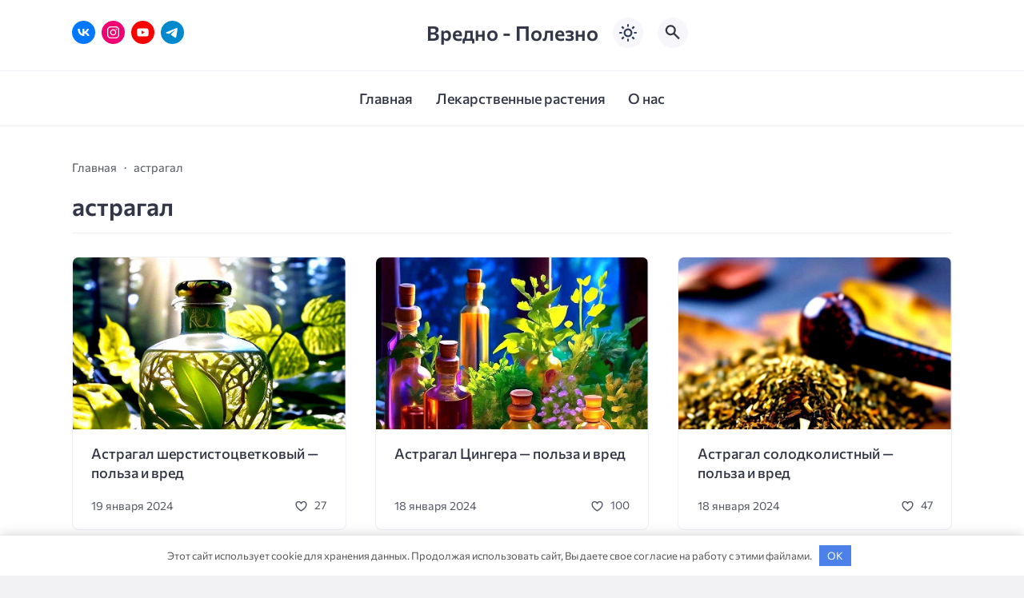

--- FILE ---
content_type: text/html; charset=UTF-8
request_url: https://xn----7sbbajqthmir8bngi.xn--p1ai/tag/astragal/
body_size: 11969
content:
<!doctype html>
<html lang="ru-RU">


<head>

  <meta charset="UTF-8">
  <meta http-equiv="X-UA-Compatible" content="IE=edge">
  <meta name="viewport" content="width=device-width, initial-scale=1">
  <meta name="theme-color" content="#1c59bc">

  <script>
  // получаем активный режим из локального хранилища
  if (localStorage.theme) document.documentElement.setAttribute("data-theme", localStorage.theme);
  </script>

   

  <title>астрагал &#8212; Вредно &#8212; Полезно</title>
<meta name='robots' content='max-image-preview:large' />

  <style media="screen">

:root {
      --mainColor: #333646;
      --bodyBg: #f2f2f5;
      --hoverColor: #1c59bc;
      --btnBg: #1c59bc;
      --btnColor: #ffffff;
      --btnBgHover: #152b8e;
      --navDropBg: #333646;
      --navDropColor: #ffffff;
      --navDropHover: #535770;
      --stickyNavBg: #333646;
      --stickyNavColor: #f7f6fb;
      --sectionBg: #f4f6fb;
    }

    :root[data-theme="light"] {
      color-scheme: light;
      --mainColor: #333646;
      --bodyBg: #f2f2f5;
      --hoverColor: #1c59bc;
      --btnBg: #1c59bc;
      --btnColor: #ffffff;
      --btnBgHover: #152b8e;
      --navDropBg: #333646;
      --navDropColor: #ffffff;
      --navDropHover: #535770;
      --stickyNavBg: #333646;
      --stickyNavColor: #f7f6fb;
      --sectionBg: #f4f6fb;
    }

    :root[data-theme="dark"] {
      color-scheme: dark;
      --placeholder: #a7a8ba;
      --bodyBg: rgb(25, 25, 37);
      --mainColor: #f7f6fb;
      --lightColor: #23232e;
      --greyColor: rgb(96, 100, 132);
      --greyBg: #222;
      --borderColor: #333;
      --hoverColor: rgb(101, 147, 233);
      --sectionBg: #292a37;
      --navDropBg: #333646;
      --navDropColor: #f7f6fb;
      --navDropHover: #23232e;
      --stickyNavBg: #333646;
      --stickyNavColor: #f7f6fb;
      --btnBg: #1c59bc;
      --btnColor: #ffffff;
      --btnBgHover: #152b8e;
    }

        
    .back2top{right: 20px} @media only screen and (max-width:414px){.backtop{right: 10px}}
          
            
        
          
      

  .top-section {
    margin-top: 0 !important;
  }

  .top-section:not(:first-child) {
    margin-top: 3rem;
  }

  @media (max-width:1100px) {
    .top-section {
      margin-bottom: 3rem !important
    }
  }

  .top-section__list {
    display: grid;
    grid-template-columns: repeat(4, 1fr);
    background-color: var(--greyColor);
  }


  @media (max-width:1160px) {
    .top-section__list {
      grid-template-columns: repeat(2, 1fr);
    }
  }

  @media (max-width:500px) {
    .top-section__list {
      display: block;
    }
  }

  .top-section__item {
    position: relative;
  }


  .top-section-article {
    display: block;
    position: relative;
    z-index: 10;
    background-position: center center;
    background-repeat: no-repeat;
    background-size: cover;
    height: 360px;
  }

  @media (max-width:1160px) {
    .top-section-article {
      height: 260px;
    }
  }

  .top-section-article::before {
    position: absolute;
    top: 0;
    left: 0;
    z-index: 1;
    width: 100%;
    height: 100%;
    content: "";
    background: linear-gradient(to bottom, rgba(0, 0, 0, 0) 0%, rgba(0, 0, 0, .45) 56%, rgba(0, 0, 0, .45) 100%);
    transition: opacity 400ms ease-in;
  }

  .top-section__item:hover .top-section-article::before {
    opacity: 0.8;
    transition: opacity 300ms ease-in;
  }

  .top-section-article__caption {
    min-height: 140px;
    padding: 0 2.5rem;
    position: absolute;
    bottom: 2rem;
    left: 0;
    z-index: 1;
    display: flex;
    flex-direction: column;
    width: 100%;
    height: auto;
    transform: translateY(0);
    transition: transform 400ms ease-in-out;
  }

  @media (max-width:1300px) {
    .top-section-article__caption {
      padding: 0 2rem;
      min-height: auto;
    }
  }

  @media (max-width:700px) {
    .top-section-article__caption {
      padding: 0 1.2rem;
      padding-bottom: 25px;
      bottom: 0;
    }
  }



  @media (max-width:500px) {
    .top-section-article__caption {
      padding: 0 2rem;
      padding-bottom: 35px;
    }
  }

  .top-section-article__title {
    margin-bottom: auto;
    padding-bottom: 1rem;
    display: block;
    font-size: 1.3rem;
    font-weight: var(--bold);
    line-height: 135%;
  }

  @media (max-width:1160px) {
    .top-section-article__title {
      font-size: 1.2rem;
    }
  }

  @media (max-width:600px) {
    .top-section-article__title {
      font-size: 1rem;
    }
  }

  @media (max-width:500px) {
    .top-section-article__title {
      font-size: 1.3rem;
    }
  }

  .top-section-article:hover .hover-bottom-border {
    background-size: 100% 100%;
    transition: background-size 800ms ease-in-out;
  }

  .top-section-article__link {
    color: var(--lightColor);
    text-decoration: none
  }

  .top-section-article__link:hover {
    color: var(--lightColor);
    text-decoration: none
  }

  html[data-theme="dark"] .top-section-article__link {
    color: var(--mainColor);
  }


  .site-header {
    padding-top: 1.2rem;
    border-bottom: 1px solid var(--borderColor);
  }

  .site-header__wrap {
    margin-bottom: 1.5rem !important;
    display: flex;
    flex-direction: row;
    justify-content: space-between;
    align-items: center;
  }

  @media(max-width: 600px) {
    .site-header__wrap {
      flex-direction: column;
      justify-content: center;
    }
  }

  .site-header__btns {
    display: flex;
    justify-content: end;
  }

  .site-search-btn {
    margin-left: 1rem;
    width: 38px;
    height: 38px;
    background-color: var(--greyBg);
    color: var(--mainColor);
    border-radius: 50%;
  }

  .site-search-btn svg {
    width: 34px;
    height: 34px;
    fill: currentColor;
  }

  .site-header__socials,
  .site-header__btns {
    flex: 1;
  }

  .site-header__branding {
    margin: 0 auto;
    padding: 0 1rem;
    max-width: 300px;
    display: flex;
    justify-content: center;
    position: relative;
  }

  @media(max-width: 1100px) {
    .site-header__branding {
      padding: 0;
      max-width: 230px;
    }
  }

  @media(max-width: 600px) {
    .site-header__branding {
      margin-bottom: 1.2rem;
    }
  }


  .site-title {
    display: inline-flex;
    text-align: center;
    font-size: 1.4rem;
    font-weight: var(--bold);
    line-height: 115%;
  }

  .site-title__link {
    color: var(--mainColor);
    text-decoration: none;
  }

  .site-title__link:hover {
    color: var(--hoverColor);
    text-decoration: none;
  }

  .mobile-socials-btn {
    margin-right: 1rem;
    position: relative;
    z-index: 1;
    display: none;
    width: 38px;
    height: 38px;
    background-color: var(--greyBg);
    color: var(--mainColor);
    border-radius: 50%;
    overflow: hidden;
    transition: transform 800ms ease-in-out;
  }

  .mobile-socials-btn svg {
    width: 24px;
    height: 24px;
    fill: currentColor;
  }

  @media(max-width: 1100px) {
    .site-header__socials {
      display: none;
    }

    .mobile-socials-btn {
      display: block;
    }
  }

  

  html[data-theme="dark"] .site-search-btn,
  html[data-theme="dark"] .mobile-socials-btn,
  html[data-theme="dark"] .theme-switch,
  html[data-theme="dark"] .mobile-menu-btn,
  html[data-theme="dark"] .post-info-ellipses__wrap {
    background-color: #2849a3;
  }


    
    blockquote{ border-color: #57e }  
    .recent-list__item::before { background-color: #57e}
    .featured-list__item::before { background-color: #e7327d}

  </style>
<style id='wp-img-auto-sizes-contain-inline-css'>
img:is([sizes=auto i],[sizes^="auto," i]){contain-intrinsic-size:3000px 1500px}
/*# sourceURL=wp-img-auto-sizes-contain-inline-css */
</style>
<style id='classic-theme-styles-inline-css'>
/*! This file is auto-generated */
.wp-block-button__link{color:#fff;background-color:#32373c;border-radius:9999px;box-shadow:none;text-decoration:none;padding:calc(.667em + 2px) calc(1.333em + 2px);font-size:1.125em}.wp-block-file__button{background:#32373c;color:#fff;text-decoration:none}
/*# sourceURL=/wp-includes/css/classic-themes.min.css */
</style>
<link rel='stylesheet' id='expert-review-style-css' href='https://xn----7sbbajqthmir8bngi.xn--p1ai/wp-content/plugins/expert-review/assets/public/css/styles.min.css?ver=1.8.0' media='all' />
<link rel='stylesheet' id='ez-toc-css' href='https://xn----7sbbajqthmir8bngi.xn--p1ai/wp-content/plugins/easy-table-of-contents/assets/css/screen.min.css?ver=2.0.60' media='all' />
<style id='ez-toc-inline-css'>
div#ez-toc-container .ez-toc-title {font-size: 120%;}div#ez-toc-container .ez-toc-title {font-weight: 500;}div#ez-toc-container ul li {font-size: 95%;}div#ez-toc-container nav ul ul li ul li {font-size: 90%!important;}
.ez-toc-container-direction {direction: ltr;}.ez-toc-counter ul{counter-reset: item ;}.ez-toc-counter nav ul li a::before {content: counters(item, ".", decimal) ". ";display: inline-block;counter-increment: item;flex-grow: 0;flex-shrink: 0;margin-right: .2em; float: left; }.ez-toc-widget-direction {direction: ltr;}.ez-toc-widget-container ul{counter-reset: item ;}.ez-toc-widget-container nav ul li a::before {content: counters(item, ".", decimal) ". ";display: inline-block;counter-increment: item;flex-grow: 0;flex-shrink: 0;margin-right: .2em; float: left; }
/*# sourceURL=ez-toc-inline-css */
</style>
<link rel='stylesheet' id='cn3-style-css' href='https://xn----7sbbajqthmir8bngi.xn--p1ai/wp-content/themes/citynews-3/style.css?ver=1.0.0' media='all' />

  <link rel="preload" as="font" type="font/woff2" href="https://xn----7sbbajqthmir8bngi.xn--p1ai/wp-content/themes/citynews-3/assets/fonts/commissioner/commissioner-v13-latin_cyrillic-regular.woff2" crossorigin>
  <link rel="preload" as="font" type="font/woff2" href="https://xn----7sbbajqthmir8bngi.xn--p1ai/wp-content/themes/citynews-3/assets/fonts/commissioner/commissioner-v13-latin_cyrillic-500.woff2" crossorigin>
  <link rel="preload" as="font" type="font/woff2" href="https://xn----7sbbajqthmir8bngi.xn--p1ai/wp-content/themes/citynews-3/assets/fonts/commissioner/commissioner-v13-latin_cyrillic-600.woff2" crossorigin>

<link rel="icon" href="https://xn----7sbbajqthmir8bngi.xn--p1ai/wp-content/uploads/2023/12/cropped-fav-32x32.png" sizes="32x32" />
<link rel="icon" href="https://xn----7sbbajqthmir8bngi.xn--p1ai/wp-content/uploads/2023/12/cropped-fav-192x192.png" sizes="192x192" />
<link rel="apple-touch-icon" href="https://xn----7sbbajqthmir8bngi.xn--p1ai/wp-content/uploads/2023/12/cropped-fav-180x180.png" />
<meta name="msapplication-TileImage" content="https://xn----7sbbajqthmir8bngi.xn--p1ai/wp-content/uploads/2023/12/cropped-fav-270x270.png" />

  
    <link rel="icon" type="image/x-icon" href="https://xn----7sbbajqthmir8bngi.xn--p1ai/wp-content/uploads/2023/12/cropped-fav.png">
    <link rel="apple-touch-icon" href="https://xn----7sbbajqthmir8bngi.xn--p1ai/wp-content/uploads/2023/12/cropped-fav.png">
    <link rel="apple-touch-icon" sizes="76x76" href="https://xn----7sbbajqthmir8bngi.xn--p1ai/wp-content/uploads/2023/12/cropped-fav.png">
    <link rel="apple-touch-icon" sizes="192x192" href="https://xn----7sbbajqthmir8bngi.xn--p1ai/wp-content/uploads/2023/12/cropped-fav.png">
    <link rel="apple-touch-startup-image" href="https://xn----7sbbajqthmir8bngi.xn--p1ai/wp-content/uploads/2023/12/cropped-fav.png">

    
  <meta name="yandex-verification" content="a136f6cb4b615807" />
<style id='wp-block-archives-inline-css'>
.wp-block-archives{box-sizing:border-box}.wp-block-archives-dropdown label{display:block}
/*# sourceURL=https://xn----7sbbajqthmir8bngi.xn--p1ai/wp-includes/blocks/archives/style.min.css */
</style>
<style id='wp-block-categories-inline-css'>
.wp-block-categories{box-sizing:border-box}.wp-block-categories.alignleft{margin-right:2em}.wp-block-categories.alignright{margin-left:2em}.wp-block-categories.wp-block-categories-dropdown.aligncenter{text-align:center}.wp-block-categories .wp-block-categories__label{display:block;width:100%}
/*# sourceURL=https://xn----7sbbajqthmir8bngi.xn--p1ai/wp-includes/blocks/categories/style.min.css */
</style>
<style id='wp-block-heading-inline-css'>
h1:where(.wp-block-heading).has-background,h2:where(.wp-block-heading).has-background,h3:where(.wp-block-heading).has-background,h4:where(.wp-block-heading).has-background,h5:where(.wp-block-heading).has-background,h6:where(.wp-block-heading).has-background{padding:1.25em 2.375em}h1.has-text-align-left[style*=writing-mode]:where([style*=vertical-lr]),h1.has-text-align-right[style*=writing-mode]:where([style*=vertical-rl]),h2.has-text-align-left[style*=writing-mode]:where([style*=vertical-lr]),h2.has-text-align-right[style*=writing-mode]:where([style*=vertical-rl]),h3.has-text-align-left[style*=writing-mode]:where([style*=vertical-lr]),h3.has-text-align-right[style*=writing-mode]:where([style*=vertical-rl]),h4.has-text-align-left[style*=writing-mode]:where([style*=vertical-lr]),h4.has-text-align-right[style*=writing-mode]:where([style*=vertical-rl]),h5.has-text-align-left[style*=writing-mode]:where([style*=vertical-lr]),h5.has-text-align-right[style*=writing-mode]:where([style*=vertical-rl]),h6.has-text-align-left[style*=writing-mode]:where([style*=vertical-lr]),h6.has-text-align-right[style*=writing-mode]:where([style*=vertical-rl]){rotate:180deg}
/*# sourceURL=https://xn----7sbbajqthmir8bngi.xn--p1ai/wp-includes/blocks/heading/style.min.css */
</style>
<style id='wp-block-group-inline-css'>
.wp-block-group{box-sizing:border-box}:where(.wp-block-group.wp-block-group-is-layout-constrained){position:relative}
/*# sourceURL=https://xn----7sbbajqthmir8bngi.xn--p1ai/wp-includes/blocks/group/style.min.css */
</style>
<style id='global-styles-inline-css'>
:root{--wp--preset--aspect-ratio--square: 1;--wp--preset--aspect-ratio--4-3: 4/3;--wp--preset--aspect-ratio--3-4: 3/4;--wp--preset--aspect-ratio--3-2: 3/2;--wp--preset--aspect-ratio--2-3: 2/3;--wp--preset--aspect-ratio--16-9: 16/9;--wp--preset--aspect-ratio--9-16: 9/16;--wp--preset--color--black: #000000;--wp--preset--color--cyan-bluish-gray: #abb8c3;--wp--preset--color--white: #ffffff;--wp--preset--color--pale-pink: #f78da7;--wp--preset--color--vivid-red: #cf2e2e;--wp--preset--color--luminous-vivid-orange: #ff6900;--wp--preset--color--luminous-vivid-amber: #fcb900;--wp--preset--color--light-green-cyan: #7bdcb5;--wp--preset--color--vivid-green-cyan: #00d084;--wp--preset--color--pale-cyan-blue: #8ed1fc;--wp--preset--color--vivid-cyan-blue: #0693e3;--wp--preset--color--vivid-purple: #9b51e0;--wp--preset--gradient--vivid-cyan-blue-to-vivid-purple: linear-gradient(135deg,rgb(6,147,227) 0%,rgb(155,81,224) 100%);--wp--preset--gradient--light-green-cyan-to-vivid-green-cyan: linear-gradient(135deg,rgb(122,220,180) 0%,rgb(0,208,130) 100%);--wp--preset--gradient--luminous-vivid-amber-to-luminous-vivid-orange: linear-gradient(135deg,rgb(252,185,0) 0%,rgb(255,105,0) 100%);--wp--preset--gradient--luminous-vivid-orange-to-vivid-red: linear-gradient(135deg,rgb(255,105,0) 0%,rgb(207,46,46) 100%);--wp--preset--gradient--very-light-gray-to-cyan-bluish-gray: linear-gradient(135deg,rgb(238,238,238) 0%,rgb(169,184,195) 100%);--wp--preset--gradient--cool-to-warm-spectrum: linear-gradient(135deg,rgb(74,234,220) 0%,rgb(151,120,209) 20%,rgb(207,42,186) 40%,rgb(238,44,130) 60%,rgb(251,105,98) 80%,rgb(254,248,76) 100%);--wp--preset--gradient--blush-light-purple: linear-gradient(135deg,rgb(255,206,236) 0%,rgb(152,150,240) 100%);--wp--preset--gradient--blush-bordeaux: linear-gradient(135deg,rgb(254,205,165) 0%,rgb(254,45,45) 50%,rgb(107,0,62) 100%);--wp--preset--gradient--luminous-dusk: linear-gradient(135deg,rgb(255,203,112) 0%,rgb(199,81,192) 50%,rgb(65,88,208) 100%);--wp--preset--gradient--pale-ocean: linear-gradient(135deg,rgb(255,245,203) 0%,rgb(182,227,212) 50%,rgb(51,167,181) 100%);--wp--preset--gradient--electric-grass: linear-gradient(135deg,rgb(202,248,128) 0%,rgb(113,206,126) 100%);--wp--preset--gradient--midnight: linear-gradient(135deg,rgb(2,3,129) 0%,rgb(40,116,252) 100%);--wp--preset--font-size--small: 13px;--wp--preset--font-size--medium: 20px;--wp--preset--font-size--large: 36px;--wp--preset--font-size--x-large: 42px;--wp--preset--spacing--20: 0.44rem;--wp--preset--spacing--30: 0.67rem;--wp--preset--spacing--40: 1rem;--wp--preset--spacing--50: 1.5rem;--wp--preset--spacing--60: 2.25rem;--wp--preset--spacing--70: 3.38rem;--wp--preset--spacing--80: 5.06rem;--wp--preset--shadow--natural: 6px 6px 9px rgba(0, 0, 0, 0.2);--wp--preset--shadow--deep: 12px 12px 50px rgba(0, 0, 0, 0.4);--wp--preset--shadow--sharp: 6px 6px 0px rgba(0, 0, 0, 0.2);--wp--preset--shadow--outlined: 6px 6px 0px -3px rgb(255, 255, 255), 6px 6px rgb(0, 0, 0);--wp--preset--shadow--crisp: 6px 6px 0px rgb(0, 0, 0);}:where(.is-layout-flex){gap: 0.5em;}:where(.is-layout-grid){gap: 0.5em;}body .is-layout-flex{display: flex;}.is-layout-flex{flex-wrap: wrap;align-items: center;}.is-layout-flex > :is(*, div){margin: 0;}body .is-layout-grid{display: grid;}.is-layout-grid > :is(*, div){margin: 0;}:where(.wp-block-columns.is-layout-flex){gap: 2em;}:where(.wp-block-columns.is-layout-grid){gap: 2em;}:where(.wp-block-post-template.is-layout-flex){gap: 1.25em;}:where(.wp-block-post-template.is-layout-grid){gap: 1.25em;}.has-black-color{color: var(--wp--preset--color--black) !important;}.has-cyan-bluish-gray-color{color: var(--wp--preset--color--cyan-bluish-gray) !important;}.has-white-color{color: var(--wp--preset--color--white) !important;}.has-pale-pink-color{color: var(--wp--preset--color--pale-pink) !important;}.has-vivid-red-color{color: var(--wp--preset--color--vivid-red) !important;}.has-luminous-vivid-orange-color{color: var(--wp--preset--color--luminous-vivid-orange) !important;}.has-luminous-vivid-amber-color{color: var(--wp--preset--color--luminous-vivid-amber) !important;}.has-light-green-cyan-color{color: var(--wp--preset--color--light-green-cyan) !important;}.has-vivid-green-cyan-color{color: var(--wp--preset--color--vivid-green-cyan) !important;}.has-pale-cyan-blue-color{color: var(--wp--preset--color--pale-cyan-blue) !important;}.has-vivid-cyan-blue-color{color: var(--wp--preset--color--vivid-cyan-blue) !important;}.has-vivid-purple-color{color: var(--wp--preset--color--vivid-purple) !important;}.has-black-background-color{background-color: var(--wp--preset--color--black) !important;}.has-cyan-bluish-gray-background-color{background-color: var(--wp--preset--color--cyan-bluish-gray) !important;}.has-white-background-color{background-color: var(--wp--preset--color--white) !important;}.has-pale-pink-background-color{background-color: var(--wp--preset--color--pale-pink) !important;}.has-vivid-red-background-color{background-color: var(--wp--preset--color--vivid-red) !important;}.has-luminous-vivid-orange-background-color{background-color: var(--wp--preset--color--luminous-vivid-orange) !important;}.has-luminous-vivid-amber-background-color{background-color: var(--wp--preset--color--luminous-vivid-amber) !important;}.has-light-green-cyan-background-color{background-color: var(--wp--preset--color--light-green-cyan) !important;}.has-vivid-green-cyan-background-color{background-color: var(--wp--preset--color--vivid-green-cyan) !important;}.has-pale-cyan-blue-background-color{background-color: var(--wp--preset--color--pale-cyan-blue) !important;}.has-vivid-cyan-blue-background-color{background-color: var(--wp--preset--color--vivid-cyan-blue) !important;}.has-vivid-purple-background-color{background-color: var(--wp--preset--color--vivid-purple) !important;}.has-black-border-color{border-color: var(--wp--preset--color--black) !important;}.has-cyan-bluish-gray-border-color{border-color: var(--wp--preset--color--cyan-bluish-gray) !important;}.has-white-border-color{border-color: var(--wp--preset--color--white) !important;}.has-pale-pink-border-color{border-color: var(--wp--preset--color--pale-pink) !important;}.has-vivid-red-border-color{border-color: var(--wp--preset--color--vivid-red) !important;}.has-luminous-vivid-orange-border-color{border-color: var(--wp--preset--color--luminous-vivid-orange) !important;}.has-luminous-vivid-amber-border-color{border-color: var(--wp--preset--color--luminous-vivid-amber) !important;}.has-light-green-cyan-border-color{border-color: var(--wp--preset--color--light-green-cyan) !important;}.has-vivid-green-cyan-border-color{border-color: var(--wp--preset--color--vivid-green-cyan) !important;}.has-pale-cyan-blue-border-color{border-color: var(--wp--preset--color--pale-cyan-blue) !important;}.has-vivid-cyan-blue-border-color{border-color: var(--wp--preset--color--vivid-cyan-blue) !important;}.has-vivid-purple-border-color{border-color: var(--wp--preset--color--vivid-purple) !important;}.has-vivid-cyan-blue-to-vivid-purple-gradient-background{background: var(--wp--preset--gradient--vivid-cyan-blue-to-vivid-purple) !important;}.has-light-green-cyan-to-vivid-green-cyan-gradient-background{background: var(--wp--preset--gradient--light-green-cyan-to-vivid-green-cyan) !important;}.has-luminous-vivid-amber-to-luminous-vivid-orange-gradient-background{background: var(--wp--preset--gradient--luminous-vivid-amber-to-luminous-vivid-orange) !important;}.has-luminous-vivid-orange-to-vivid-red-gradient-background{background: var(--wp--preset--gradient--luminous-vivid-orange-to-vivid-red) !important;}.has-very-light-gray-to-cyan-bluish-gray-gradient-background{background: var(--wp--preset--gradient--very-light-gray-to-cyan-bluish-gray) !important;}.has-cool-to-warm-spectrum-gradient-background{background: var(--wp--preset--gradient--cool-to-warm-spectrum) !important;}.has-blush-light-purple-gradient-background{background: var(--wp--preset--gradient--blush-light-purple) !important;}.has-blush-bordeaux-gradient-background{background: var(--wp--preset--gradient--blush-bordeaux) !important;}.has-luminous-dusk-gradient-background{background: var(--wp--preset--gradient--luminous-dusk) !important;}.has-pale-ocean-gradient-background{background: var(--wp--preset--gradient--pale-ocean) !important;}.has-electric-grass-gradient-background{background: var(--wp--preset--gradient--electric-grass) !important;}.has-midnight-gradient-background{background: var(--wp--preset--gradient--midnight) !important;}.has-small-font-size{font-size: var(--wp--preset--font-size--small) !important;}.has-medium-font-size{font-size: var(--wp--preset--font-size--medium) !important;}.has-large-font-size{font-size: var(--wp--preset--font-size--large) !important;}.has-x-large-font-size{font-size: var(--wp--preset--font-size--x-large) !important;}
/*# sourceURL=global-styles-inline-css */
</style>
</head>

<body class="archive tag tag-astragal tag-276 wp-embed-responsive wp-theme-citynews-3 body" itemscope itemtype="http://schema.org/WebPage">

  
  <!-- Yandex.Metrika counter -->
<script type="text/javascript" >
   (function(m,e,t,r,i,k,a){m[i]=m[i]||function(){(m[i].a=m[i].a||[]).push(arguments)};
   m[i].l=1*new Date();
   for (var j = 0; j < document.scripts.length; j++) {if (document.scripts[j].src === r) { return; }}
   k=e.createElement(t),a=e.getElementsByTagName(t)[0],k.async=1,k.src=r,a.parentNode.insertBefore(k,a)})
   (window, document, "script", "https://mc.yandex.ru/metrika/tag.js", "ym");

   ym(95859991, "init", {
        clickmap:true,
        trackLinks:true,
        accurateTrackBounce:true
   });
</script>
<noscript><div><img src="https://mc.yandex.ru/watch/95859991" style="position:absolute; left:-9999px;" alt="" /></div></noscript>
<!-- /Yandex.Metrika counter -->
  <div id="site-wrapper" class="site-wrapper">

    <header class="site-header">

      <div class="container site-header__wrap">

                  <div class="site-header__socials">
<ul class="social-btns">
  <!--noindex-->
      <li class="social-btns__item">
      <a href="https://vk.com" class="social-btns__link" rel="nofollow" aria-label="ВКонтакте">
        <svg>
          <use xlink:href="https://xn----7sbbajqthmir8bngi.xn--p1ai/wp-content/themes/citynews-3/assets/img/sprite.svg#vk"></use>
        </svg>
      </a>
    </li>
  
  
      <li class="social-btns__item">
      <a href="https://instagram.com" class="social-btns__link" rel="nofollow" aria-label="Instagram">
        <svg>
          <use xlink:href="https://xn----7sbbajqthmir8bngi.xn--p1ai/wp-content/themes/citynews-3/assets/img/sprite.svg#instagram"></use>
        </svg>
      </a>
    </li>
  
      <li class="social-btns__item">
      <a href="https://youtube.com" class="social-btns__link" rel="nofollow" aria-label="Youtube">
        <svg>
          <use xlink:href="https://xn----7sbbajqthmir8bngi.xn--p1ai/wp-content/themes/citynews-3/assets/img/sprite.svg#youtube"></use>
        </svg>
      </a>
    </li>
  
  
  
      <li class="social-btns__item">
      <a href="tg://resolve?domain=goodwinpress" class="social-btns__link" rel="nofollow" aria-label="Telegram">
        <svg>
          <use xlink:href="https://xn----7sbbajqthmir8bngi.xn--p1ai/wp-content/themes/citynews-3/assets/img/sprite.svg#telegram"></use>
        </svg>
      </a>
    </li>
  
    <!--/noindex-->
</ul></div>
        

        <div class="site-header__branding">

                <span class="site-title">
        <a class="site-title__link" href="https://xn----7sbbajqthmir8bngi.xn--p1ai/">Вредно - Полезно        </a>
      </span>
    
        </div>
        <div class="site-header__btns">

                      <button class="mobile-socials-btn" type="button" aria-label="Показать кнопки социальных сетей" rel="mob-social">
              <svg>
                <use xlink:href="https://xn----7sbbajqthmir8bngi.xn--p1ai/wp-content/themes/citynews-3/assets/img/sprite.svg#socials"></use>
              </svg>
            </button>
          
          
    <div class="theme-switch">
      <label class="switch"><input type="checkbox" class="gp-checkbox" aria-label="Изменить режим - светлый или темный"></label>
    </div>

    

                      <button class="site-search-btn open_modal" 
            aria-label="Открыть поиск по сайту" rel="search">
              <svg>
                <use xlink:href="https://xn----7sbbajqthmir8bngi.xn--p1ai/wp-content/themes/citynews-3/assets/img/sprite.svg#search"></use>
              </svg>
            </button>
          
          <button class="mobile-menu-btn" 
          aria-label="Открыть мобильное меню">
            <span class="mobile-menu-btn__line"></span>
          </button>

        </div><!-- // site-header__btns -->

      </div><!-- // container -->

      <nav class="site-nav" itemscope itemtype="http://www.schema.org/SiteNavigationElement">
        <div class="container">
          <ul id="menu-menyu" class="nav-menu"><li id="menu-item-492" class="menu-item menu-item-type-custom menu-item-object-custom menu-item-home menu-item-492"><a href="https://xn----7sbbajqthmir8bngi.xn--p1ai/"><span itemprop="name">Главная</span></a></li>
<li id="menu-item-491" class="menu-item menu-item-type-taxonomy menu-item-object-category menu-item-491"><a href="https://xn----7sbbajqthmir8bngi.xn--p1ai/category/lekarstvennye-rastenija/"><span itemprop="name">Лекарственные растения</span></a></li>
<li id="menu-item-502" class="menu-item menu-item-type-post_type menu-item-object-page menu-item-502"><a href="https://xn----7sbbajqthmir8bngi.xn--p1ai/o-nas/"><span itemprop="name">О нас</span></a></li>
</ul>        </div>
      </nav>
    </header>
<main class="main">
  <section class="container">
    <div class="post-archive__header archive-header">

      <ul class="breadcrumbs" itemscope itemtype="http://schema.org/BreadcrumbList"><li class="breadcrumbs__item" itemprop="itemListElement" itemscope itemtype="http://schema.org/ListItem"><a class="breadcrumbs__link" href="https://xn----7sbbajqthmir8bngi.xn--p1ai/" itemprop="item"><span itemprop="name">Главная</span></a><meta itemprop="position" content="1" /></li><li class="breadcrumbs__item"><a class="breadcrumbs__link"><span itemprop="name">астрагал</span></a></li></ul>
      <div class="archive-header__wrap">
        <h1 class="post-archive__title"><span>астрагал</span></h1>
        
      </div><!-- // archive-header__wrap -->

      
    </div><!-- // post archive header -->

    <div class="post-archive">
      <ul class="blog-grid">

        
    <li class="home-category-list__item">
      <article class="home-category-item">
        <div class="home-category-item__img zoom-img">
          <a href="https://xn----7sbbajqthmir8bngi.xn--p1ai/astragal-sherstistocvetkovyj-polza-i-vred/">
            <img width="801" height="801" src="https://xn----7sbbajqthmir8bngi.xn--p1ai/wp-content/uploads/2023/12/c0ec9ead71e111eeb09daaafe6635749-upscaled.jpg" class="attachment-home-cat-thumb size-home-cat-thumb wp-post-image" alt="Астрагал шерстистоцветковый &#8212; польза и вред" decoding="async" fetchpriority="high" srcset="https://xn----7sbbajqthmir8bngi.xn--p1ai/wp-content/uploads/2023/12/c0ec9ead71e111eeb09daaafe6635749-upscaled.jpg 801w, https://xn----7sbbajqthmir8bngi.xn--p1ai/wp-content/uploads/2023/12/c0ec9ead71e111eeb09daaafe6635749-upscaled-300x300.jpg 300w, https://xn----7sbbajqthmir8bngi.xn--p1ai/wp-content/uploads/2023/12/c0ec9ead71e111eeb09daaafe6635749-upscaled-150x150.jpg 150w, https://xn----7sbbajqthmir8bngi.xn--p1ai/wp-content/uploads/2023/12/c0ec9ead71e111eeb09daaafe6635749-upscaled-768x768.jpg 768w, https://xn----7sbbajqthmir8bngi.xn--p1ai/wp-content/uploads/2023/12/c0ec9ead71e111eeb09daaafe6635749-upscaled-180x180.jpg 180w" sizes="(max-width: 801px) 100vw, 801px" />          </a>
        </div>
        <div class="home-category-item__content">
          <h3 class="home-category-item__title"><a class="home-category-item__link" href="https://xn----7sbbajqthmir8bngi.xn--p1ai/astragal-sherstistocvetkovyj-polza-i-vred/">Астрагал шерстистоцветковый &#8212; польза и вред</a></h3>        </div>
        
    <div class="item__footer item-footer">
      <span class="item-footer__info">19 января 2024</span>
      <span class="sl-wrapper"><!--noindex--><a href="https://xn----7sbbajqthmir8bngi.xn--p1ai/wp-admin/admin-ajax.php?action=process_simple_like&post_id=401&nonce=cdc0ffe351&is_comment=0&disabled=true" class="sl-button sl-button-401" data-nonce="cdc0ffe351" data-post-id="401" data-iscomment="0" title="Нравится" rel="nofollow nooper"><span class="sl-icon">
	<svg>
	  <use xlink:href="https://xn----7sbbajqthmir8bngi.xn--p1ai/wp-content/themes/citynews-3/assets/img/sprite.svg#heart"></use>
	</svg>
</span><span class="sl-count">27</span></a><!--/noindex--><span class="sl-loader"></span></span>    </div>

        </article>
    </li>

  
    <li class="home-category-list__item">
      <article class="home-category-item">
        <div class="home-category-item__img zoom-img">
          <a href="https://xn----7sbbajqthmir8bngi.xn--p1ai/astragal-cingera-polza-i-vred/">
            <img width="801" height="801" src="https://xn----7sbbajqthmir8bngi.xn--p1ai/wp-content/uploads/2023/12/4e54c1f55e2011ee97c63a7ca4cc1bdc-upscaled.jpg" class="attachment-home-cat-thumb size-home-cat-thumb wp-post-image" alt="Астрагал Цингера &#8212; польза и вред" decoding="async" srcset="https://xn----7sbbajqthmir8bngi.xn--p1ai/wp-content/uploads/2023/12/4e54c1f55e2011ee97c63a7ca4cc1bdc-upscaled.jpg 801w, https://xn----7sbbajqthmir8bngi.xn--p1ai/wp-content/uploads/2023/12/4e54c1f55e2011ee97c63a7ca4cc1bdc-upscaled-300x300.jpg 300w, https://xn----7sbbajqthmir8bngi.xn--p1ai/wp-content/uploads/2023/12/4e54c1f55e2011ee97c63a7ca4cc1bdc-upscaled-150x150.jpg 150w, https://xn----7sbbajqthmir8bngi.xn--p1ai/wp-content/uploads/2023/12/4e54c1f55e2011ee97c63a7ca4cc1bdc-upscaled-768x768.jpg 768w, https://xn----7sbbajqthmir8bngi.xn--p1ai/wp-content/uploads/2023/12/4e54c1f55e2011ee97c63a7ca4cc1bdc-upscaled-180x180.jpg 180w" sizes="(max-width: 801px) 100vw, 801px" />          </a>
        </div>
        <div class="home-category-item__content">
          <h3 class="home-category-item__title"><a class="home-category-item__link" href="https://xn----7sbbajqthmir8bngi.xn--p1ai/astragal-cingera-polza-i-vred/">Астрагал Цингера &#8212; польза и вред</a></h3>        </div>
        
    <div class="item__footer item-footer">
      <span class="item-footer__info">18 января 2024</span>
      <span class="sl-wrapper"><!--noindex--><a href="https://xn----7sbbajqthmir8bngi.xn--p1ai/wp-admin/admin-ajax.php?action=process_simple_like&post_id=385&nonce=cdc0ffe351&is_comment=0&disabled=true" class="sl-button sl-button-385" data-nonce="cdc0ffe351" data-post-id="385" data-iscomment="0" title="Нравится" rel="nofollow nooper"><span class="sl-icon">
	<svg>
	  <use xlink:href="https://xn----7sbbajqthmir8bngi.xn--p1ai/wp-content/themes/citynews-3/assets/img/sprite.svg#heart"></use>
	</svg>
</span><span class="sl-count">100</span></a><!--/noindex--><span class="sl-loader"></span></span>    </div>

        </article>
    </li>

  
    <li class="home-category-list__item">
      <article class="home-category-item">
        <div class="home-category-item__img zoom-img">
          <a href="https://xn----7sbbajqthmir8bngi.xn--p1ai/astragal-solodkolistnyj-polza-i-vred/">
            <img width="801" height="801" src="https://xn----7sbbajqthmir8bngi.xn--p1ai/wp-content/uploads/2023/12/2b43b00a727211eebc48baea8797b5f2-upscaled.jpg" class="attachment-home-cat-thumb size-home-cat-thumb wp-post-image" alt="Астрагал солодколистный &#8212; польза и вред" decoding="async" srcset="https://xn----7sbbajqthmir8bngi.xn--p1ai/wp-content/uploads/2023/12/2b43b00a727211eebc48baea8797b5f2-upscaled.jpg 801w, https://xn----7sbbajqthmir8bngi.xn--p1ai/wp-content/uploads/2023/12/2b43b00a727211eebc48baea8797b5f2-upscaled-300x300.jpg 300w, https://xn----7sbbajqthmir8bngi.xn--p1ai/wp-content/uploads/2023/12/2b43b00a727211eebc48baea8797b5f2-upscaled-150x150.jpg 150w, https://xn----7sbbajqthmir8bngi.xn--p1ai/wp-content/uploads/2023/12/2b43b00a727211eebc48baea8797b5f2-upscaled-768x768.jpg 768w, https://xn----7sbbajqthmir8bngi.xn--p1ai/wp-content/uploads/2023/12/2b43b00a727211eebc48baea8797b5f2-upscaled-180x180.jpg 180w" sizes="(max-width: 801px) 100vw, 801px" />          </a>
        </div>
        <div class="home-category-item__content">
          <h3 class="home-category-item__title"><a class="home-category-item__link" href="https://xn----7sbbajqthmir8bngi.xn--p1ai/astragal-solodkolistnyj-polza-i-vred/">Астрагал солодколистный &#8212; польза и вред</a></h3>        </div>
        
    <div class="item__footer item-footer">
      <span class="item-footer__info">18 января 2024</span>
      <span class="sl-wrapper"><!--noindex--><a href="https://xn----7sbbajqthmir8bngi.xn--p1ai/wp-admin/admin-ajax.php?action=process_simple_like&post_id=373&nonce=cdc0ffe351&is_comment=0&disabled=true" class="sl-button sl-button-373" data-nonce="cdc0ffe351" data-post-id="373" data-iscomment="0" title="Нравится" rel="nofollow nooper"><span class="sl-icon">
	<svg>
	  <use xlink:href="https://xn----7sbbajqthmir8bngi.xn--p1ai/wp-content/themes/citynews-3/assets/img/sprite.svg#heart"></use>
	</svg>
</span><span class="sl-count">47</span></a><!--/noindex--><span class="sl-loader"></span></span>    </div>

        </article>
    </li>

  
    <li class="home-category-list__item">
      <article class="home-category-item">
        <div class="home-category-item__img zoom-img">
          <a href="https://xn----7sbbajqthmir8bngi.xn--p1ai/astragal-serpoplodnyj-polza-i-vred/">
            <img width="801" height="801" src="https://xn----7sbbajqthmir8bngi.xn--p1ai/wp-content/uploads/2023/12/73dd2324837b11ee83aad20dae950626-upscaled.jpg" class="attachment-home-cat-thumb size-home-cat-thumb wp-post-image" alt="Астрагал серпоплодный &#8212; польза и вред" decoding="async" loading="lazy" srcset="https://xn----7sbbajqthmir8bngi.xn--p1ai/wp-content/uploads/2023/12/73dd2324837b11ee83aad20dae950626-upscaled.jpg 801w, https://xn----7sbbajqthmir8bngi.xn--p1ai/wp-content/uploads/2023/12/73dd2324837b11ee83aad20dae950626-upscaled-300x300.jpg 300w, https://xn----7sbbajqthmir8bngi.xn--p1ai/wp-content/uploads/2023/12/73dd2324837b11ee83aad20dae950626-upscaled-150x150.jpg 150w, https://xn----7sbbajqthmir8bngi.xn--p1ai/wp-content/uploads/2023/12/73dd2324837b11ee83aad20dae950626-upscaled-768x768.jpg 768w, https://xn----7sbbajqthmir8bngi.xn--p1ai/wp-content/uploads/2023/12/73dd2324837b11ee83aad20dae950626-upscaled-180x180.jpg 180w" sizes="auto, (max-width: 801px) 100vw, 801px" />          </a>
        </div>
        <div class="home-category-item__content">
          <h3 class="home-category-item__title"><a class="home-category-item__link" href="https://xn----7sbbajqthmir8bngi.xn--p1ai/astragal-serpoplodnyj-polza-i-vred/">Астрагал серпоплодный &#8212; польза и вред</a></h3>        </div>
        
    <div class="item__footer item-footer">
      <span class="item-footer__info">18 января 2024</span>
      <span class="sl-wrapper"><!--noindex--><a href="https://xn----7sbbajqthmir8bngi.xn--p1ai/wp-admin/admin-ajax.php?action=process_simple_like&post_id=364&nonce=cdc0ffe351&is_comment=0&disabled=true" class="sl-button sl-button-364" data-nonce="cdc0ffe351" data-post-id="364" data-iscomment="0" title="Нравится" rel="nofollow nooper"><span class="sl-icon">
	<svg>
	  <use xlink:href="https://xn----7sbbajqthmir8bngi.xn--p1ai/wp-content/themes/citynews-3/assets/img/sprite.svg#heart"></use>
	</svg>
</span><span class="sl-count">96</span></a><!--/noindex--><span class="sl-loader"></span></span>    </div>

        </article>
    </li>

  
    <li class="home-category-list__item">
      <article class="home-category-item">
        <div class="home-category-item__img zoom-img">
          <a href="https://xn----7sbbajqthmir8bngi.xn--p1ai/astragal-peschanyj-polza-i-vred/">
            <img width="801" height="801" src="https://xn----7sbbajqthmir8bngi.xn--p1ai/wp-content/uploads/2023/12/d97020ab8a2111eeaab4b646b2a0ffc1-upscaled.jpg" class="attachment-home-cat-thumb size-home-cat-thumb wp-post-image" alt="Астрагал песчаный &#8212; польза и вред" decoding="async" loading="lazy" srcset="https://xn----7sbbajqthmir8bngi.xn--p1ai/wp-content/uploads/2023/12/d97020ab8a2111eeaab4b646b2a0ffc1-upscaled.jpg 801w, https://xn----7sbbajqthmir8bngi.xn--p1ai/wp-content/uploads/2023/12/d97020ab8a2111eeaab4b646b2a0ffc1-upscaled-300x300.jpg 300w, https://xn----7sbbajqthmir8bngi.xn--p1ai/wp-content/uploads/2023/12/d97020ab8a2111eeaab4b646b2a0ffc1-upscaled-150x150.jpg 150w, https://xn----7sbbajqthmir8bngi.xn--p1ai/wp-content/uploads/2023/12/d97020ab8a2111eeaab4b646b2a0ffc1-upscaled-768x768.jpg 768w, https://xn----7sbbajqthmir8bngi.xn--p1ai/wp-content/uploads/2023/12/d97020ab8a2111eeaab4b646b2a0ffc1-upscaled-180x180.jpg 180w" sizes="auto, (max-width: 801px) 100vw, 801px" />          </a>
        </div>
        <div class="home-category-item__content">
          <h3 class="home-category-item__title"><a class="home-category-item__link" href="https://xn----7sbbajqthmir8bngi.xn--p1ai/astragal-peschanyj-polza-i-vred/">Астрагал песчаный &#8212; польза и вред</a></h3>        </div>
        
    <div class="item__footer item-footer">
      <span class="item-footer__info">18 января 2024</span>
      <span class="sl-wrapper"><!--noindex--><a href="https://xn----7sbbajqthmir8bngi.xn--p1ai/wp-admin/admin-ajax.php?action=process_simple_like&post_id=344&nonce=cdc0ffe351&is_comment=0&disabled=true" class="sl-button sl-button-344" data-nonce="cdc0ffe351" data-post-id="344" data-iscomment="0" title="Нравится" rel="nofollow nooper"><span class="sl-icon">
	<svg>
	  <use xlink:href="https://xn----7sbbajqthmir8bngi.xn--p1ai/wp-content/themes/citynews-3/assets/img/sprite.svg#heart"></use>
	</svg>
</span><span class="sl-count">31</span></a><!--/noindex--><span class="sl-loader"></span></span>    </div>

        </article>
    </li>

  
    <li class="home-category-list__item">
      <article class="home-category-item">
        <div class="home-category-item__img zoom-img">
          <a href="https://xn----7sbbajqthmir8bngi.xn--p1ai/astragal-gustovetvistyj-polza-i-vred/">
            <img width="801" height="801" src="https://xn----7sbbajqthmir8bngi.xn--p1ai/wp-content/uploads/2023/12/a5d624e25fbf11ee97791e2a02a7791f-upscaled.jpg" class="attachment-home-cat-thumb size-home-cat-thumb wp-post-image" alt="Астрагал густоветвистый &#8212; польза и вред" decoding="async" loading="lazy" srcset="https://xn----7sbbajqthmir8bngi.xn--p1ai/wp-content/uploads/2023/12/a5d624e25fbf11ee97791e2a02a7791f-upscaled.jpg 801w, https://xn----7sbbajqthmir8bngi.xn--p1ai/wp-content/uploads/2023/12/a5d624e25fbf11ee97791e2a02a7791f-upscaled-300x300.jpg 300w, https://xn----7sbbajqthmir8bngi.xn--p1ai/wp-content/uploads/2023/12/a5d624e25fbf11ee97791e2a02a7791f-upscaled-150x150.jpg 150w, https://xn----7sbbajqthmir8bngi.xn--p1ai/wp-content/uploads/2023/12/a5d624e25fbf11ee97791e2a02a7791f-upscaled-768x768.jpg 768w, https://xn----7sbbajqthmir8bngi.xn--p1ai/wp-content/uploads/2023/12/a5d624e25fbf11ee97791e2a02a7791f-upscaled-180x180.jpg 180w" sizes="auto, (max-width: 801px) 100vw, 801px" />          </a>
        </div>
        <div class="home-category-item__content">
          <h3 class="home-category-item__title"><a class="home-category-item__link" href="https://xn----7sbbajqthmir8bngi.xn--p1ai/astragal-gustovetvistyj-polza-i-vred/">Астрагал густоветвистый &#8212; польза и вред</a></h3>        </div>
        
    <div class="item__footer item-footer">
      <span class="item-footer__info">17 января 2024</span>
      <span class="sl-wrapper"><!--noindex--><a href="https://xn----7sbbajqthmir8bngi.xn--p1ai/wp-admin/admin-ajax.php?action=process_simple_like&post_id=328&nonce=cdc0ffe351&is_comment=0&disabled=true" class="sl-button sl-button-328" data-nonce="cdc0ffe351" data-post-id="328" data-iscomment="0" title="Нравится" rel="nofollow nooper"><span class="sl-icon">
	<svg>
	  <use xlink:href="https://xn----7sbbajqthmir8bngi.xn--p1ai/wp-content/themes/citynews-3/assets/img/sprite.svg#heart"></use>
	</svg>
</span><span class="sl-count">93</span></a><!--/noindex--><span class="sl-loader"></span></span>    </div>

        </article>
    </li>

        </ul>

      
    </div><!-- // post archive -->
  </section><!-- // container -->
</main>


<footer class="footer" itemscope itemtype="http://schema.org/WPFooter">

  <div class="container">

    
      <div class="footer-area">

        
<div class="footer-area__content footer-content">

  <div class="footer-content__text">

  <span class="footer-site-title">Вредно - Полезно</span>
          <div class="post-content">
        <p>Сайт "Вредно - Полезно" предоставляет информацию о различных аспектах нашей повседневной жизни, помогая читателям разобраться, что из представленного может быть вредным, а что полезным для их здоровья и благополучия. Здесь вы найдете советы о здоровом образе жизни, питании, экологии, и многом другом, чтобы принимать осознанные решения в своей повседневной деятельности.</p>
      </div>
    
    
<ul class="social-btns">
  <!--noindex-->
      <li class="social-btns__item">
      <a href="https://vk.com" class="social-btns__link" rel="nofollow" aria-label="ВКонтакте">
        <svg>
          <use xlink:href="https://xn----7sbbajqthmir8bngi.xn--p1ai/wp-content/themes/citynews-3/assets/img/sprite.svg#vk"></use>
        </svg>
      </a>
    </li>
  
  
      <li class="social-btns__item">
      <a href="https://instagram.com" class="social-btns__link" rel="nofollow" aria-label="Instagram">
        <svg>
          <use xlink:href="https://xn----7sbbajqthmir8bngi.xn--p1ai/wp-content/themes/citynews-3/assets/img/sprite.svg#instagram"></use>
        </svg>
      </a>
    </li>
  
      <li class="social-btns__item">
      <a href="https://youtube.com" class="social-btns__link" rel="nofollow" aria-label="Youtube">
        <svg>
          <use xlink:href="https://xn----7sbbajqthmir8bngi.xn--p1ai/wp-content/themes/citynews-3/assets/img/sprite.svg#youtube"></use>
        </svg>
      </a>
    </li>
  
  
  
      <li class="social-btns__item">
      <a href="tg://resolve?domain=goodwinpress" class="social-btns__link" rel="nofollow" aria-label="Telegram">
        <svg>
          <use xlink:href="https://xn----7sbbajqthmir8bngi.xn--p1ai/wp-content/themes/citynews-3/assets/img/sprite.svg#telegram"></use>
        </svg>
      </a>
    </li>
  
    <!--/noindex-->
</ul>
  </div><!-- // footer-content__text -->

  
</div><!-- // footer-content -->
                  <div class="footer-area__widgets">
            <div id="block-5" class="footer__widget widget widget_block"><div class="wp-block-group"><div class="wp-block-group__inner-container is-layout-flow wp-block-group-is-layout-flow"><h2 class="wp-block-heading">Архивы</h2><ul class="wp-block-archives-list wp-block-archives">	<li><a href='https://xn----7sbbajqthmir8bngi.xn--p1ai/2024/01/'>Январь 2024</a></li>
	<li><a href='https://xn----7sbbajqthmir8bngi.xn--p1ai/2023/12/'>Декабрь 2023</a></li>
</ul></div></div></div><div id="block-6" class="footer__widget widget widget_block"><div class="wp-block-group"><div class="wp-block-group__inner-container is-layout-flow wp-block-group-is-layout-flow"><h2 class="wp-block-heading">Категория</h2><ul class="wp-block-categories-list wp-block-categories">	<li class="cat-item cat-item-2"><a href="https://xn----7sbbajqthmir8bngi.xn--p1ai/category/lekarstvennye-rastenija/">Лекарственные растения</a>
</li>
</ul></div></div></div>          </div><!-- // footer-area__widgets -->
        
      </div><!-- // footer-area -->

    
    
    <div class="footer__credits credits">
      <p class="credits__copy" itemprop="name">Вредно &#8212; Полезно &copy; <span itemprop="copyrightYear">2026</span></p>
      <span class="credits__counter">
              </span>
      <span class="credits__site-descr" itemprop="description">От вредного к полезному: вместе к здоровой жизни!</span>
    </div><!-- // footer-credits -->

  
  </div><!-- // container -->
</footer>

<button class="back-to-top" aria-label="Перейти наверх">
  <svg>
    <use xlink:href="https://xn----7sbbajqthmir8bngi.xn--p1ai/wp-content/themes/citynews-3/assets/img/sprite.svg#arrow-next"></use>
  </svg>
</button>
 

    <div class="mobile-nav-panel">

      <nav class="mobile-nav" itemscope itemtype="http://www.schema.org/SiteNavigationElement">
        <ul id="menu-menyu-1" class="nav-menu"><li class="menu-item menu-item-type-custom menu-item-object-custom menu-item-home menu-item-492"><a href="https://xn----7sbbajqthmir8bngi.xn--p1ai/"><span itemprop="name">Главная</span></a></li>
<li class="menu-item menu-item-type-taxonomy menu-item-object-category menu-item-491"><a href="https://xn----7sbbajqthmir8bngi.xn--p1ai/category/lekarstvennye-rastenija/"><span itemprop="name">Лекарственные растения</span></a></li>
<li class="menu-item menu-item-type-post_type menu-item-object-page menu-item-502"><a href="https://xn----7sbbajqthmir8bngi.xn--p1ai/o-nas/"><span itemprop="name">О нас</span></a></li>
</ul>      </nav>

      <button class="mobile-nav-panel__close" aria-label="Закрыть мобильное меню"></button>

    </div><!-- // mobile-nav-panel -->

    <div class="mobile-overlay"></div>

    
</div><!-- end site-wrapper -->

<script type="speculationrules">
{"prefetch":[{"source":"document","where":{"and":[{"href_matches":"/*"},{"not":{"href_matches":["/wp-*.php","/wp-admin/*","/wp-content/uploads/*","/wp-content/*","/wp-content/plugins/*","/wp-content/themes/citynews-3/*","/*\\?(.+)"]}},{"not":{"selector_matches":"a[rel~=\"nofollow\"]"}},{"not":{"selector_matches":".no-prefetch, .no-prefetch a"}}]},"eagerness":"conservative"}]}
</script>
<script>document.addEventListener("copy", (event) => {var pagelink = "\nИсточник: https://xn----7sbbajqthmir8bngi.xn--p1ai/tag/astragal";event.clipboardData.setData("text", document.getSelection() + pagelink);event.preventDefault();});</script>		<script>
			document.addEventListener('DOMContentLoaded', function (event) {
				for (let i = 0; i < document.forms.length; ++i) {
					let form = document.forms[i];
					if (form.method != "get") {  var inputhgtizd59 = document.createElement("input"); inputhgtizd59.setAttribute("type", "hidden"); inputhgtizd59.setAttribute("name", "hgtizd59");  inputhgtizd59.setAttribute("value", "5atf0xjopt3t"); form.appendChild(inputhgtizd59); }
if (form.method != "get") {  var inputq5gt10b2 = document.createElement("input"); inputq5gt10b2.setAttribute("type", "hidden"); inputq5gt10b2.setAttribute("name", "q5gt10b2");  inputq5gt10b2.setAttribute("value", "kjdm7j5w7yyb"); form.appendChild(inputq5gt10b2); }
if (form.method != "get") {  var inputwpeh7rwm = document.createElement("input"); inputwpeh7rwm.setAttribute("type", "hidden"); inputwpeh7rwm.setAttribute("name", "wpeh7rwm");  inputwpeh7rwm.setAttribute("value", "hok80gbf1w7a"); form.appendChild(inputwpeh7rwm); }
if (form.method != "get") {  var inputwjf02oca = document.createElement("input"); inputwjf02oca.setAttribute("type", "hidden"); inputwjf02oca.setAttribute("name", "wjf02oca");  inputwjf02oca.setAttribute("value", "car40b6nzhtr"); form.appendChild(inputwjf02oca); }
				}
			});
		</script>
		<script src="https://xn----7sbbajqthmir8bngi.xn--p1ai/wp-includes/js/jquery/jquery.min.js?ver=3.7.1" id="jquery-core-js"></script>
<script src="https://xn----7sbbajqthmir8bngi.xn--p1ai/wp-includes/js/jquery/jquery-migrate.min.js?ver=3.4.1" id="jquery-migrate-js"></script>
<script id="expert-review-scripts-js-extra">
var expert_review_ajax = {"url":"https://xn----7sbbajqthmir8bngi.xn--p1ai/wp-admin/admin-ajax.php","nonce":"1f90df68fe","comment_to_scroll_selector":null,"ask_question_link_new_tab":null,"i18n":{"question_popup_name":"\u0418\u043c\u044f","question_popup_email":"Email","question_popup_phone":"\u0422\u0435\u043b\u0435\u0444\u043e\u043d","question_popup_question":"\u0412\u043e\u043f\u0440\u043e\u0441","question_popup_submit":"\u041e\u0442\u043f\u0440\u0430\u0432\u0438\u0442\u044c","question_popup_cancel":"\u041e\u0442\u043c\u0435\u043d\u0430","question_submitted":"\u0412\u043e\u043f\u0440\u043e\u0441 \u0443\u0441\u043f\u0435\u0448\u043d\u043e \u043e\u0442\u043f\u0440\u0430\u0432\u043b\u0435\u043d","legacy_form":"\u041d\u0435\u043e\u0431\u0445\u043e\u0434\u0438\u043c\u043e \u043e\u0431\u043d\u043e\u0432\u0438\u0442\u044c \u043a\u043e\u0434 \u0433\u0435\u043d\u0435\u0440\u0430\u0446\u0438\u0438 \u043f\u043e\u043b\u044c\u0437\u043e\u0432\u0430\u0442\u0435\u043b\u044c\u0441\u043a\u043e\u0439 \u0444\u043e\u0440\u043c\u044b","field_cannot_be_empty":"\u041f\u043e\u043b\u0435 \u043d\u0435 \u043c\u043e\u0436\u0435\u0442 \u0431\u044b\u0442\u044c \u043f\u0443\u0441\u0442\u044b\u043c","field_must_be_checked":"\u041f\u043e\u043b\u0435 \u0434\u043e\u043b\u0436\u043d\u043e \u0431\u044b\u0442\u044c \u043e\u0442\u043c\u0435\u0447\u0435\u043d\u043e","consent":"\u0421\u043e\u0433\u043b\u0430\u0441\u0438\u0435 \u043d\u0430 \u043e\u0431\u0440\u0430\u0431\u043e\u0442\u043a\u0443 \u043f\u0435\u0440\u0441\u043e\u043d\u0430\u043b\u044c\u043d\u044b\u0445 \u0434\u0430\u043d\u043d\u044b\u0445"},"consent":null};
//# sourceURL=expert-review-scripts-js-extra
</script>
<script src="https://xn----7sbbajqthmir8bngi.xn--p1ai/wp-content/plugins/expert-review/assets/public/js/scripts.min.js?ver=1.8.0" id="expert-review-scripts-js"></script>
<script id="ez-toc-scroll-scriptjs-js-extra">
var eztoc_smooth_local = {"scroll_offset":"30"};
//# sourceURL=ez-toc-scroll-scriptjs-js-extra
</script>
<script src="https://xn----7sbbajqthmir8bngi.xn--p1ai/wp-content/plugins/easy-table-of-contents/assets/js/smooth_scroll.min.js?ver=2.0.60" id="ez-toc-scroll-scriptjs-js"></script>
<script src="https://xn----7sbbajqthmir8bngi.xn--p1ai/wp-content/plugins/easy-table-of-contents/vendor/js-cookie/js.cookie.min.js?ver=2.2.1" id="ez-toc-js-cookie-js"></script>
<script src="https://xn----7sbbajqthmir8bngi.xn--p1ai/wp-content/plugins/easy-table-of-contents/vendor/sticky-kit/jquery.sticky-kit.min.js?ver=1.9.2" id="ez-toc-jquery-sticky-kit-js"></script>
<script id="ez-toc-js-js-extra">
var ezTOC = {"smooth_scroll":"1","visibility_hide_by_default":"","scroll_offset":"30","fallbackIcon":"\u003Cspan class=\"\"\u003E\u003Cspan class=\"eztoc-hide\" style=\"display:none;\"\u003EToggle\u003C/span\u003E\u003Cspan class=\"ez-toc-icon-toggle-span\"\u003E\u003Csvg style=\"fill: #999;color:#999\" xmlns=\"http://www.w3.org/2000/svg\" class=\"list-377408\" width=\"20px\" height=\"20px\" viewBox=\"0 0 24 24\" fill=\"none\"\u003E\u003Cpath d=\"M6 6H4v2h2V6zm14 0H8v2h12V6zM4 11h2v2H4v-2zm16 0H8v2h12v-2zM4 16h2v2H4v-2zm16 0H8v2h12v-2z\" fill=\"currentColor\"\u003E\u003C/path\u003E\u003C/svg\u003E\u003Csvg style=\"fill: #999;color:#999\" class=\"arrow-unsorted-368013\" xmlns=\"http://www.w3.org/2000/svg\" width=\"10px\" height=\"10px\" viewBox=\"0 0 24 24\" version=\"1.2\" baseProfile=\"tiny\"\u003E\u003Cpath d=\"M18.2 9.3l-6.2-6.3-6.2 6.3c-.2.2-.3.4-.3.7s.1.5.3.7c.2.2.4.3.7.3h11c.3 0 .5-.1.7-.3.2-.2.3-.5.3-.7s-.1-.5-.3-.7zM5.8 14.7l6.2 6.3 6.2-6.3c.2-.2.3-.5.3-.7s-.1-.5-.3-.7c-.2-.2-.4-.3-.7-.3h-11c-.3 0-.5.1-.7.3-.2.2-.3.5-.3.7s.1.5.3.7z\"/\u003E\u003C/svg\u003E\u003C/span\u003E\u003C/span\u003E"};
//# sourceURL=ez-toc-js-js-extra
</script>
<script src="https://xn----7sbbajqthmir8bngi.xn--p1ai/wp-content/plugins/easy-table-of-contents/assets/js/front.min.js?ver=2.0.60-1702445785" id="ez-toc-js-js"></script>
<script src="https://xn----7sbbajqthmir8bngi.xn--p1ai/wp-content/themes/citynews-3/assets/js/dark.js?ver=1.0.0" id="cn3-dark-theme-js"></script>
<script src="https://xn----7sbbajqthmir8bngi.xn--p1ai/wp-content/themes/citynews-3/assets/js/vendor.min.js?ver=1.0.0" id="cn3-vendor-script-js"></script>
<script src="https://xn----7sbbajqthmir8bngi.xn--p1ai/wp-content/themes/citynews-3/assets/js/custom.js?ver=1.0.0" id="cn3-custom-script-js"></script>
<script id="ajax_loadmore-js-extra">
var ajax_loadmore_params = {"ajaxurl":"https://xn----7sbbajqthmir8bngi.xn--p1ai/wp-admin/admin-ajax.php","posts":"{\"tag\":\"astragal\",\"error\":\"\",\"m\":\"\",\"p\":0,\"post_parent\":\"\",\"subpost\":\"\",\"subpost_id\":\"\",\"attachment\":\"\",\"attachment_id\":0,\"name\":\"\",\"pagename\":\"\",\"page_id\":0,\"second\":\"\",\"minute\":\"\",\"hour\":\"\",\"day\":0,\"monthnum\":0,\"year\":0,\"w\":0,\"category_name\":\"\",\"cat\":\"\",\"tag_id\":276,\"author\":\"\",\"author_name\":\"\",\"feed\":\"\",\"tb\":\"\",\"paged\":0,\"meta_key\":\"\",\"meta_value\":\"\",\"preview\":\"\",\"s\":\"\",\"sentence\":\"\",\"title\":\"\",\"fields\":\"all\",\"menu_order\":\"\",\"embed\":\"\",\"category__in\":[],\"category__not_in\":[],\"category__and\":[],\"post__in\":[],\"post__not_in\":[],\"post_name__in\":[],\"tag__in\":[],\"tag__not_in\":[],\"tag__and\":[],\"tag_slug__in\":[\"astragal\"],\"tag_slug__and\":[],\"post_parent__in\":[],\"post_parent__not_in\":[],\"author__in\":[],\"author__not_in\":[],\"search_columns\":[],\"ignore_sticky_posts\":false,\"suppress_filters\":false,\"cache_results\":true,\"update_post_term_cache\":true,\"update_menu_item_cache\":false,\"lazy_load_term_meta\":true,\"update_post_meta_cache\":true,\"post_type\":\"\",\"posts_per_page\":12,\"nopaging\":false,\"comments_per_page\":\"50\",\"no_found_rows\":false,\"order\":\"DESC\"}","current_page":"1","max_page":"1"};
//# sourceURL=ajax_loadmore-js-extra
</script>
<script src="https://xn----7sbbajqthmir8bngi.xn--p1ai/wp-content/themes/citynews-3/assets/js/loadmore.js?ver=6.9" id="ajax_loadmore-js"></script>
<script id="simple-likes-public-js-js-extra">
var simpleLikes = {"ajaxurl":"https://xn----7sbbajqthmir8bngi.xn--p1ai/wp-admin/admin-ajax.php","like":"\u041d\u0440\u0430\u0432\u0438\u0442\u0441\u044f","unlike":"\u041d\u0435 \u043d\u0440\u0430\u0432\u0438\u0442\u0441\u044f"};
//# sourceURL=simple-likes-public-js-js-extra
</script>
<script src="https://xn----7sbbajqthmir8bngi.xn--p1ai/wp-content/themes/citynews-3/assets/js/simple-likes-public.js?ver=0.5" id="simple-likes-public-js-js"></script>
<style>.clearfy-cookie { position:fixed; left:0; right:0; bottom:0; padding:12px; color:#555555; background:#ffffff; -webkit-box-shadow:0 0 15px rgba(0,0,0,.2); -moz-box-shadow:0 0 15px rgba(0,0,0,.2); box-shadow:0 0 15px rgba(0,0,0,.2); z-index:9999; font-size: 13px; transition: .3s; }.clearfy-cookie--left { left: 20px; bottom: 20px; right: auto; max-width: 400px; margin-right: 20px; }.clearfy-cookie--right { left: auto; bottom: 20px; right: 20px; max-width: 400px; margin-left: 20px; }.clearfy-cookie.clearfy-cookie-hide { transform: translateY(150%) translateZ(0); opacity: 0; }.clearfy-cookie-container { max-width:1170px; margin:0 auto; text-align:center; }.clearfy-cookie-accept { background:#4b81e8; color:#fff; border:0; padding:.4em .8em; margin: 0 .5em; font-size: 13px; cursor: pointer; }.clearfy-cookie-accept:hover,.clearfy-cookie-accept:focus { opacity: .9; }</style><div id="clearfy-cookie" class="clearfy-cookie clearfy-cookie-hide clearfy-cookie--bottom">  <div class="clearfy-cookie-container">   Этот сайт использует cookie для хранения данных. Продолжая использовать сайт, Вы даете свое согласие на работу с этими файлами.   <button id="clearfy-cookie-accept" class="clearfy-cookie-accept">OK</button>  </div></div><script>var cookie_clearfy_hide = document.cookie.replace(/(?:(?:^|.*;\s*)clearfy_cookie_hide\s*\=\s*([^;]*).*$)|^.*$/, "$1");if ( ! cookie_clearfy_hide.length ) {  document.getElementById("clearfy-cookie").classList.remove("clearfy-cookie-hide");} document.getElementById("clearfy-cookie-accept").onclick = function() { document.getElementById("clearfy-cookie").className += " clearfy-cookie-hide"; var clearfy_cookie_date = new Date(new Date().getTime() + 31536000 * 1000); document.cookie = "clearfy_cookie_hide=yes; path=/; expires=" + clearfy_cookie_date.toUTCString(); setTimeout(function() { document.getElementById("clearfy-cookie").parentNode.removeChild( document.getElementById("clearfy-cookie") ); }, 300);}</script>

    <div class="search-panel">
      <form role="search" method="get" class="search-form" action="https://xn----7sbbajqthmir8bngi.xn--p1ai/">
				<label>
					<span class="screen-reader-text">Найти:</span>
					<input type="search" class="search-field" placeholder="Поиск&hellip;" value="" name="s" />
				</label>
				<input type="submit" class="search-submit" value="Поиск" />
			</form><p class="search-panel__text">Что будем искать? Например,<span class="modal-search__hint">Человек</span></p>
      <button class="search-panel__close" aria-label="Закрыть поиск по сайту"></button>
    </div><!-- // search-panel -->

    <div class="search-overlay"></div>

  

    <div class="mob-socials-panel">
      <p class="mob-socials-panel__text">Мы в социальных сетях</p>
      
<ul class="social-btns">
  <!--noindex-->
      <li class="social-btns__item">
      <a href="https://vk.com" class="social-btns__link" rel="nofollow" aria-label="ВКонтакте">
        <svg>
          <use xlink:href="https://xn----7sbbajqthmir8bngi.xn--p1ai/wp-content/themes/citynews-3/assets/img/sprite.svg#vk"></use>
        </svg>
      </a>
    </li>
  
  
      <li class="social-btns__item">
      <a href="https://instagram.com" class="social-btns__link" rel="nofollow" aria-label="Instagram">
        <svg>
          <use xlink:href="https://xn----7sbbajqthmir8bngi.xn--p1ai/wp-content/themes/citynews-3/assets/img/sprite.svg#instagram"></use>
        </svg>
      </a>
    </li>
  
      <li class="social-btns__item">
      <a href="https://youtube.com" class="social-btns__link" rel="nofollow" aria-label="Youtube">
        <svg>
          <use xlink:href="https://xn----7sbbajqthmir8bngi.xn--p1ai/wp-content/themes/citynews-3/assets/img/sprite.svg#youtube"></use>
        </svg>
      </a>
    </li>
  
  
  
      <li class="social-btns__item">
      <a href="tg://resolve?domain=goodwinpress" class="social-btns__link" rel="nofollow" aria-label="Telegram">
        <svg>
          <use xlink:href="https://xn----7sbbajqthmir8bngi.xn--p1ai/wp-content/themes/citynews-3/assets/img/sprite.svg#telegram"></use>
        </svg>
      </a>
    </li>
  
    <!--/noindex-->
</ul>
      <button class="mob-socials-panel__close" 
      aria-label="Закрыть поиск по сайту"></button>
    </div><!-- // search-panel -->

    <div class="mob-socials-overlay"></div>

  

    <script>
      /* <![CDATA[ */
      
      const searchHint = document.querySelector('.modal-search__hint');
      const searchField = document.querySelector('.search-panel .search-field');

      searchHint.addEventListener('click', () => {
        searchField.setAttribute('value', 'Человек');
      });

      /* ]]> */
    </script>


</body>
</html>